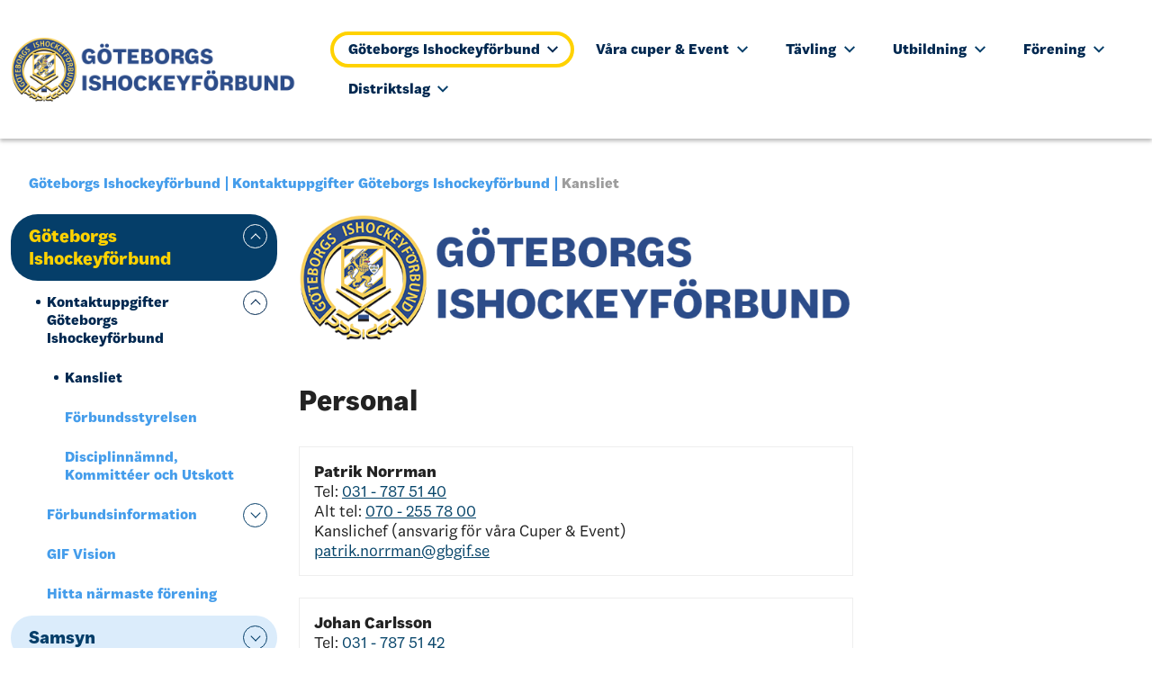

--- FILE ---
content_type: text/html; charset=utf-8
request_url: https://gbgif.se/goeteborgs-ishockeyfoerbund/goeteborgs-ishockeyfoerbund/kontaktuppgifter-goeteborgs-ishockeyfoerbund/kansliet/
body_size: 14917
content:


<!doctype html>
<html class="no-js" lang="sv">

<head>
  <meta charset="utf-8">
  <title>G&#xF6;teborgs Ishockeyf&#xF6;rbund</title>
  <meta name="description" content="">
  <meta name="viewport" content="width=device-width, initial-scale=1">

  <link rel="preload" as="font" type="font/woff" crossorigin="anonymous" href="/fonts/flex/Flex-70-Regular.woff">
<link rel="preload" as="font" type="font/woff" crossorigin="anonymous" href="/fonts/flex/Flex-70-Regular-Italic.woff">
<link rel="preload" as="font" type="font/woff" crossorigin="anonymous" href="/fonts/flex/Flex-90-Bold.woff">
<link rel="preload" as="font" type="font/woff" crossorigin="anonymous" href="/fonts/flex/Flex-90-Bold-Italic.woff">
<link rel="preload" as="font" type="font/woff" crossorigin="anonymous" href="/fonts/flex/Flex-110-Black.woff">
<link rel="preload" as="font" type="font/woff" crossorigin="anonymous" href="/fonts/flex/Flex-110-Black-Italic.woff">
<link rel="preload" as="font" type="font/woff" crossorigin="anonymous" href="/fonts/flex/FlexDisplay-60-Regular.woff">
<link rel="preload" as="font" type="font/woff" crossorigin="anonymous" href="/fonts/flex/FlexDisplay-100-Black.woff">



  <meta property="og:title" content="">
  <meta property="og:description" content="">
  <meta property="og:type" content="">
  <meta property="og:url" content="">
  <meta property="og:image" content="/media/l5tnjlst/swehockey-og-go-teborg.png">

  <script id="Cookiebot" src="https://consent.cookiebot.com/uc.js" data-cbid="b08ca065-4b30-4aa0-b473-381daac846ab" data-framework="TCFv2.2" type="text/javascript"></script>

<script data-cookieconsent="ignore">
    window.dataLayer = window.dataLayer || [];
    function gtag() {
        dataLayer.push(arguments);
    }
    // EU-specific settings
    gtag('consent', 'default', {
        'ad_personalization': 'denied',
        'ad_storage': 'denied',
        'ad_user_data': 'denied',
        'analytics_storage': 'denied',
        'functionality_storage': 'denied',
        'personalization_storage': 'denied',
        'region': [
          'GB','AT','BE','BG','CH','CY','DE','DK','EE','ES','FI',
          'FR','GG','GR','HR','HU','IE','IM','IT','JE','LT','LU',
          'LV','MT','NL','PL','PT','RO','SE','SI','SK'
        ],
        'wait_for_update': 500,
    });
    // Default settings
    gtag('consent', 'default', {
        'ad_personalization': 'granted',
        'ad_storage': 'granted',
        'ad_user_data': 'granted',
        'analytics_storage': 'granted',
        'functionality_storage': 'granted',
        'personalization_storage': 'granted',
        'security_storage': 'granted',
        'wait_for_update': 500,
    });
    gtag('set', 'ads_data_redaction', true);
    gtag('set', 'url_passthrough', false);
</script>


      <!-- Google Tag Manager -->
      <script>(function(w,d,s,l,i){w[l]=w[l]||[];w[l].push({'gtm.start':
      new Date().getTime(),event:'gtm.js'});var f=d.getElementsByTagName(s)[0],
      j=d.createElement(s),dl=l!='dataLayer'?'&l='+l:'';j.async=true;j.src=
      'https://www.googletagmanager.com/gtm.js?id='+i+dl;f.parentNode.insertBefore(j,f);
      })(window,document,'script','dataLayer','none');</script>
      <!-- End Google Tag Manager -->

  <link rel="manifest" href="site.webmanifest">
  

  <link rel="apple-touch-icon" href="/images/icons/icon.png">
  

  <link rel="icon" type="image/png" href="/images/icons/favicon.png">


  <link rel="stylesheet" href="/css/site.css?v=34">
  <!-- <link href="https://cdn.jsdelivr.net/npm/bootstrap@5.1.3/dist/css/bootstrap.min.css" rel="stylesheet" integrity="sha384-1BmE4kWBq78iYhFldvKuhfTAU6auU8tT94WrHftjDbrCEXSU1oBoqyl2QvZ6jIW3" crossorigin="anonymous"> -->
    <link rel="stylesheet" href="/css/blockgridlayout.css" />
  
  <style>

a.main-navigation__toggle-submenu[aria-expanded="true"] + .main-navigation__list--level-3 {
display: block;
}
.block img {
  max-width: 100%;
  height: auto;
}

.swe-commercialteaser,
.swe-commercialteaser .teaserblock__inner {
outline: none;
background: none;
}

.swe-commercialteaser .teaserblock__inner .teaserblock__video-wrapper > div {
display: flex;
justify-content: center;
}       

.swe-commercialteaser .teaserblock__video-wrapper {
        padding-top: 0;
height: auto !important;
}

.site-section--top .swe-commercialteaser {
background: rgba(15, 90, 235, 0.25);
}

.hide-nav .inner-nav {
display: none;
}

.mobile-only {
display: flex;
}

.desktop-only {
display: none;
}

@media (min-width: 768px) {

.mobile-only {
display: none;
}

.desktop-only {
display: flex;
}
}

@media (max-width: 768px) {
#swehockey_pano1 {display: none;}
#swehockey_outsider1 {display: none;}
#swehockey_outsider2 {display: none;}
#swehockey_mobil1 {display: flex;}
#swehockey_mobil2 {display: flex;}
}

@media (min-width: 768px) {
#swehockey_pano1 {display: flex;}
#swehockey_outsider1 {display: flex;}
#swehockey_outsider2 {display: flex;}
#swehockey_mobil1 {display: none;}
#swehockey_mobil2 {display: none;}

.main-navigation__item.main-navigation__item--level-3 {
  background: var(--site-secondary);
}

.main-navigation__button + .main-navigation__submenu-wrapper .main-navigation__item.main-navigation__item--level-3 {
  background: transparent;
}


}
</style>

<style>
.block img {
  max-width: 100%;
  height: auto;
}

.swe-commercialteaser,
.swe-commercialteaser .teaserblock__inner {
outline: none;
background: none;
}

.swe-commercialteaser .teaserblock__inner .teaserblock__video-wrapper > div {
display: flex;
justify-content: center;
}       

.swe-commercialteaser .teaserblock__video-wrapper {
        padding-top: 0;
height: auto !important;
}

.site-section--top .swe-commercialteaser {
background: rgba(15, 90, 235, 0.25);
}

@media (max-width: 768px) {
#swehockey_pano1 {display: none;}
#swehockey_mobil1 {display: flex;}
}

@media (min-width: 768px) {
#swehockey_pano1 {display: flex;}
#swehockey_mobil1 {display: none;}
}

body .translate-icon .main-navigation__link {
  font-size: 0;
  color: transparent;
  padding-left: .5rem;
  padding-right: .5rem;
}

body .translate-icon .main-navigation__link::after {
  content: "";
  display: block;
  width: 1.40625rem;
  height: 1.40625rem;
  background-size: contain;
  background-repeat: no-repeat;
  background-image: url("data:image/svg+xml,%3Csvg xmlns='http://www.w3.org/2000/svg' width='24' height='24' viewBox='0 0 24 24' fill='%23FFF'%3E%3Cpath d='M12 0c-6.627 0-12 5.373-12 12s5.373 12 12 12 12-5.373 12-12-5.373-12-12-12zm10 12c0 .685-.07 1.354-.202 2h-3.853c.121-1.283.129-2.621 0-4h3.853c.132.646.202 1.315.202 2zm-.841-4h-3.5c-.383-1.96-1.052-3.751-1.948-5.278 2.435.977 4.397 2.882 5.448 5.278zm-5.554 0h-2.605v-5.658c1.215 1.46 2.117 3.41 2.605 5.658zm-4.605-5.658v5.658h-2.605c.488-2.248 1.39-4.198 2.605-5.658zm0 7.658v4h-2.93c-.146-1.421-.146-2.577 0-4h2.93zm0 6v5.658c-1.215-1.46-2.117-3.41-2.605-5.658h2.605zm2 5.658v-5.658h2.605c-.488 2.248-1.39 4.198-2.605 5.658zm0-7.658v-4h2.93c.146 1.421.146 2.577 0 4h-2.93zm-4.711-11.278c-.896 1.527-1.565 3.318-1.948 5.278h-3.5c1.051-2.396 3.013-4.301 5.448-5.278zm-6.087 7.278h3.853c-.121 1.283-.129 2.621 0 4h-3.853c-.132-.646-.202-1.315-.202-2s.07-1.354.202-2zm.639 6h3.5c.383 1.96 1.052 3.751 1.948 5.278-2.435-.977-4.397-2.882-5.448-5.278zm12.87 5.278c.896-1.527 1.565-3.318 1.948-5.278h3.5c-1.051 2.396-3.013 4.301-5.448 5.278z'/%3E%3C/svg%3E");
}

@media (min-width: 768px) {
body .translate-icon .main-navigation__link::after {
  background-image: url("data:image/svg+xml,%3Csvg xmlns='http://www.w3.org/2000/svg' width='24' height='24' viewBox='0 0 24 24' fill='%23002850'%3E%3Cpath d='M12 0c-6.627 0-12 5.373-12 12s5.373 12 12 12 12-5.373 12-12-5.373-12-12-12zm10 12c0 .685-.07 1.354-.202 2h-3.853c.121-1.283.129-2.621 0-4h3.853c.132.646.202 1.315.202 2zm-.841-4h-3.5c-.383-1.96-1.052-3.751-1.948-5.278 2.435.977 4.397 2.882 5.448 5.278zm-5.554 0h-2.605v-5.658c1.215 1.46 2.117 3.41 2.605 5.658zm-4.605-5.658v5.658h-2.605c.488-2.248 1.39-4.198 2.605-5.658zm0 7.658v4h-2.93c-.146-1.421-.146-2.577 0-4h2.93zm0 6v5.658c-1.215-1.46-2.117-3.41-2.605-5.658h2.605zm2 5.658v-5.658h2.605c-.488 2.248-1.39 4.198-2.605 5.658zm0-7.658v-4h2.93c.146 1.421.146 2.577 0 4h-2.93zm-4.711-11.278c-.896 1.527-1.565 3.318-1.948 5.278h-3.5c1.051-2.396 3.013-4.301 5.448-5.278zm-6.087 7.278h3.853c-.121 1.283-.129 2.621 0 4h-3.853c-.132-.646-.202-1.315-.202-2s.07-1.354.202-2zm.639 6h3.5c.383 1.96 1.052 3.751 1.948 5.278-2.435-.977-4.397-2.882-5.448-5.278zm12.87 5.278c.896-1.527 1.565-3.318 1.948-5.278h3.5c-1.051 2.396-3.013 4.301-5.448 5.278z'/%3E%3C/svg%3E");
}
}

@media (min-width: 1200px) {
.swehockey__distrikt  .site-header__logo-img {
    height: 72px;
  }
}

@media (min-width: 1400px) {
.swehockey__distrikt  .site-header__logo-img {
    height: 84px;
  }
}

@media (min-width: 1600px) {
.swehockey__distrikt  .site-header__logo-img {
    height: 96px;
  }
}

@media (min-width: 768px) {
  .main--search-page .content-column.content-column--main {
    max-width: 75%;
  }
}

.swehockey__distrikt .site-footer__footer-top__logo-wrapper img {
max-height: 100%;
width: auto;
}

.impleostatsblock.display-option--dropdown .impleo-todaysgames-header {
padding: 0.75rem 2.5rem .75rem 1rem;
}
@media (min-width: 768px) {
.site-section--secondary .impleostatsblock.display-option--dropdown .impleo-todaysgames-header {
font-size: 1.1rem;
}
}

.umbraco-forms-page {
display: flex;
flex-flow: column nowrap;
}

.umbraco-forms-page .validation-summary-errors {
order: 1000;
padding-top: 1rem;
}

.umbraco-forms-navigation .btn {
margin-left: .5rem;
}

.umbraco-forms-page div[spottype="dynamic_mc"] {
display: none !important;
}

.umbraco-forms-page .row-fluid {
display: flex;
flex-flow: row wrap;
margin: 0 -.5rem;
}

.umbraco-forms-page .row-fluid > .umbraco-forms-container {
padding: .25rem .5rem;
}

@media (max-width: 767px) {
.umbraco-forms-page .row-fluid > .umbraco-forms-container {
width: 100%;
}

.mobile-only.mobile-only {
display: flex !important;
}

.desktop-only.desktop-only {
display: none !important;
}

}


div:has(> iframe[title="YouTube video player"]),
p:has(> iframe[title="YouTube video player"]) {
position: relative;
}

iframe[title="YouTube video player"] {
width: 100%;
  height: auto;
  aspect-ratio: 16/9;
  max-width: 100%;
}


.umbraco-forms-hidden {
display: none !important;
}

.swehockey__distrikt--stockholmvet  .article__topimage-wrapper {
  background: #e6e6e6;
}

.swehockey__distrikt--stockholmvet  .newslistblock__topimage-wrapper {
  background-color: #e6e6e6;
  background-image: none;
}

.field-validation-error {
background: #C21;
  color: #FFF;
  padding: .75rem 1rem;
  margin-top: .5rem;
  position: relative;
}

.field-validation-error::after {
content: "";
display: block;
position: absolute;
left: 1rem;
bottom: 100%;
height: .5rem;
width: 3px;
background: #C21;
}

html  .css-vpih5k.css-vpih5k {
  display: flex;
  flex-flow: column nowrap;
  height: auto;
  max-height: 100vh;
}

html   .css-vpih5k.css-vpih5k .qc-cmp2-consent-info {
  min-height: 0;
  flex-shrink: 0;
  background: #FFF;
}

html .qc-cmp2-scrollable-section {
background: #FFF;
}

html  .css-vpih5k.css-vpih5k .qc-cmp2-footer  {
background: #FFF;
flex-shrink: 0;
}

.impleostatsblock.display-option--modal.expanded .impleostatsblock-wrapper {
color: #000;
}

</style>


  

<style>
    :root {
         --site-primary: #002850;         --site-secondary: #FFD200;         --site-success: #85cddc;         --site-info: #0F5AEB;         --site-light: #dbecfb;         --site-dark: #053e69;         --primary-font-family: "Flex", sans-serif;    }
</style>
</head>

<body class="swehockey__distrikt  swehockey__distrikt--goteborg   fixed-header  page-type--standardWebPage">




    <!-- for use with <use> -->
    <svg xmlns="http://www.w3.org/2000/svg" hidden>
        <symbol id="svgArrow" viewBox="0 0 24 24">
            <path d="M0 7.33l2.829-2.83 9.175 9.339 9.167-9.339 2.829 2.83-11.996 12.17z" />
        </symbol>
        <symbol id="svgOpen" viewbox="0 0 24 24">
            <path class="open" d="M15.667 24a.995.995 0 1 1 0-1.989h4.921l-7.034-7.033a.995.995 0 1 1 1.407-1.407L22 20.609l.011-4.945a1 1 0 0 1 .995-.993 1 1 0 0 1 .993 1l-.016 7.325a1 1 0 0 1-.213.627l-.012.014a.991.991 0 0 1-.77.365ZM1.01 24a.991.991 0 0 1-.77-.365l-.011-.015a1 1 0 0 1-.213-.627L0 15.668a1 1 0 0 1 .993-1 1 1 0 0 1 .995.993L2 20.609l7.039-7.039a.995.995 0 0 1 1.407 1.407L3.412 22.01h4.921a.995.995 0 1 1 0 1.989Zm12.544-13.57a.995.995 0 0 1 0-1.407l7.034-7.033h-4.921a.995.995 0 1 1 0-1.989h7.323a.991.991 0 0 1 .77.365l.012.014a1 1 0 0 1 .213.627L24 8.332a1 1 0 0 1-.993 1 1 1 0 0 1-.995-.993L22 3.391l-7.039 7.039a.994.994 0 0 1-1.407 0Zm-4.516 0L2 3.391l-.011 4.945a1 1 0 0 1-.995.993 1 1 0 0 1-.993-1l.015-7.323A1 1 0 0 1 .229.379L.241.365A.991.991 0 0 1 1.01 0h7.323a.995.995 0 1 1 0 1.989H3.412l7.034 7.033a.995.995 0 1 1-1.407 1.408Z"/>  
        </symbol>
        <symbol id="svgClose" viewbox="0 0 24 24">
            <path class="close" d="M23.954 21.03l-9.184-9.095 9.092-9.174-2.832-2.807-9.09 9.179-9.176-9.088-2.81 2.81 9.186 9.105-9.095 9.184 2.81 2.81 9.112-9.192 9.18 9.1z"/>
        </symbol>
    </svg>

    




    <header id="siteHeader" class="site-header site-header--fixed  js-make-sticky  " role="banner">
        <a href="#mainContent" id="skip" class="hide-on-print" tabindex="0">Till innehåll på sidan</a>

        <div class="site-header__wrapper">

            

    <a href="/" class="site-header__logo-link" tabindex="0" aria-label="Till startsidan">


                <img src="/media/qddpgjhm/goteborgs_logo-template.png" class="site-header__logo-img" />
    </a>

    <strong class="site-header__slogan"></strong>


            

<nav id="mainNavigation" role="navigation" class="main-navigation" role="navigation">
    <button aria-expanded="false" class="main-navigation__toggle-btn" aria-label="Menyknapp">
        <svg xmlns="http://www.w3.org/2000/svg" width="24" height="24" viewBox="0 0 24 24" fill="#FFF"><path d="M24 6h-24v-4h24v4zm0 4h-24v4h24v-4zm0 8h-24v4h24v-4z"/></svg>
    </button>


            <div class="main-navigation__nav-content">

                <ul class="main-navigation__list  main-navigation__list--level-1">

                            <li class="main-navigation__item  main-navigation__item--level-1  main-navigation__item--has-children  main-navigation__item--active  main-navigation__item--button">

                                    <button aria-controls="services-submenu" aria-expanded="false" class="main-navigation__button  main-navigation__button--active">
                                        G&#xF6;teborgs Ishockeyf&#xF6;rbund
                                        <svg aria-hidden="true" width="16" height="16">
                                            <use xlink:href="#svgArrow"></use>
                                        </svg>
                                    </button>


                                <div class="main-navigation__submenu-wrapper" aria-expanded="false">

                                        <div class="main-navigation__toplink-wrapper">
                                            <a class="main-navigation__link  main-navigation__link--level-1  main-navigation__link--active" href="/goeteborgs-ishockeyfoerbund/"><span>Startsida</span> G&#xF6;teborgs Ishockeyf&#xF6;rbund</a>
                                        </div>

                                    <ul class="main-navigation__list--level-2">
                                                <li class="main-navigation__item  main-navigation__item--level-2  main-navigation__item--has-children  main-navigation__item--active  main-navigation__item--active-2 ">
                                                    <a class="main-navigation__link  main-navigation__link--level-2  main-navigation__link--active main-navigation__link--active-2" href="/goeteborgs-ishockeyfoerbund/goeteborgs-ishockeyfoerbund/">G&#xF6;teborgs Ishockeyf&#xF6;rbund</a>
                                                    <a href="#" class="main-navigation__toggle-submenu">Öppna</a>
                                                    <ul class="main-navigation__list--level-3" aria-expanded="false">
                                                            <li class="main-navigation__item  main-navigation__item--level-3  main-navigation__item--active main-navigation__item--active-3 ">
                                                                <a class="main-navigation__link  main-navigation__link--level-3 main-navigation__link--active main-navigation__link--active-3" href="/goeteborgs-ishockeyfoerbund/goeteborgs-ishockeyfoerbund/kontaktuppgifter-goeteborgs-ishockeyfoerbund/">Kontaktuppgifter G&#xF6;teborgs Ishockeyf&#xF6;rbund</a>
                                                            </li>
                                                            <li class="main-navigation__item  main-navigation__item--level-3 ">
                                                                <a class="main-navigation__link  main-navigation__link--level-3" href="/goeteborgs-ishockeyfoerbund/goeteborgs-ishockeyfoerbund/foerbundsinformation/">F&#xF6;rbundsinformation</a>
                                                            </li>
                                                            <li class="main-navigation__item  main-navigation__item--level-3 ">
                                                                <a class="main-navigation__link  main-navigation__link--level-3" href="/media/5uqjriv3/gif-vision-strategiska-fokusomraden.pdf">GIF Vision</a>
                                                            </li>
                                                            <li class="main-navigation__item  main-navigation__item--level-3 ">
                                                                <a class="main-navigation__link  main-navigation__link--level-3" href="https://trekronorshockeyskola.se/clubsearch">Hitta n&#xE4;rmaste f&#xF6;rening</a>
                                                            </li>
                                                    </ul>
                                                </li>
                                                <li class="main-navigation__item  main-navigation__item--level-2  main-navigation__item--has-children ">
                                                    <a class="main-navigation__link  main-navigation__link--level-2" href="/goeteborgs-ishockeyfoerbund/samsyn/">Samsyn</a>
                                                    <a href="#" class="main-navigation__toggle-submenu">Öppna</a>
                                                    <ul class="main-navigation__list--level-3" aria-expanded="false">
                                                            <li class="main-navigation__item  main-navigation__item--level-3 ">
                                                                <a class="main-navigation__link  main-navigation__link--level-3" href="/media/ob0hneqi/samsynsavtal-23-24.pdf">Samsyn G&#xF6;teborg</a>
                                                            </li>
                                                    </ul>
                                                </li>
                                                <li class="main-navigation__item  main-navigation__item--level-2  main-navigation__item--has-children ">
                                                    <a class="main-navigation__link  main-navigation__link--level-2" href="/goeteborgs-ishockeyfoerbund/historik/">Historik</a>
                                                    <a href="#" class="main-navigation__toggle-submenu">Öppna</a>
                                                    <ul class="main-navigation__list--level-3" aria-expanded="false">
                                                            <li class="main-navigation__item  main-navigation__item--level-3 ">
                                                                <a class="main-navigation__link  main-navigation__link--level-3" href="/media/23gcwk0k/goeteborgs-ishockeyfoerbunds-styrelser-fraan-1937.docx">Gifs Styrelser fr&#xE5;n 1937</a>
                                                            </li>
                                                    </ul>
                                                </li>
                                    </ul>
                                        <a href="javascript:" role="button" class="main-navigation__close-submenu">Stäng</a>


                                </div>

                            </li>
                            <li class="main-navigation__item  main-navigation__item--level-1  main-navigation__item--has-children  main-navigation__item--button">

                                    <button aria-controls="services-submenu" aria-expanded="false" class="main-navigation__button">
                                        V&#xE5;ra cuper &amp; Event
                                        <svg aria-hidden="true" width="16" height="16">
                                            <use xlink:href="#svgArrow"></use>
                                        </svg>
                                    </button>


                                <div class="main-navigation__submenu-wrapper" aria-expanded="false">

                                        <div class="main-navigation__toplink-wrapper">
                                            <a class="main-navigation__link  main-navigation__link--level-1" href="/vaara-cuper-event/"><span>Startsida</span> V&#xE5;ra cuper &amp; Event</a>
                                        </div>

                                    <ul class="main-navigation__list--level-2">
                                                <li class="main-navigation__item  main-navigation__item--level-2  main-navigation__item--has-children ">
                                                    <a class="main-navigation__link  main-navigation__link--level-2" href="/vaara-cuper-event/goeteborg-ishockey-cup/">G&#xF6;teborg Ishockey Cup</a>
                                                    <a href="#" class="main-navigation__toggle-submenu">Öppna</a>
                                                    <ul class="main-navigation__list--level-3" aria-expanded="false">
                                                            <li class="main-navigation__item  main-navigation__item--level-3 ">
                                                                <a class="main-navigation__link  main-navigation__link--level-3" href="/vaara-cuper-event/goeteborg-ishockey-cup/cupinformation-senaste-nytt/">Cupinformation - Senaste Nytt</a>
                                                            </li>
                                                            <li class="main-navigation__item  main-navigation__item--level-3 ">
                                                                <a class="main-navigation__link  main-navigation__link--level-3" href="/vaara-cuper-event/goeteborg-ishockey-cup/bestaemmelser/">Best&#xE4;mmelser</a>
                                                            </li>
                                                            <li class="main-navigation__item  main-navigation__item--level-3 ">
                                                                <a class="main-navigation__link  main-navigation__link--level-3" href="/vaara-cuper-event/goeteborg-ishockey-cup/partners/">Partners</a>
                                                            </li>
                                                            <li class="main-navigation__item  main-navigation__item--level-3 ">
                                                                <a class="main-navigation__link  main-navigation__link--level-3" href="/goeteborgs-ishockeyfoerbund/goeteborgs-ishockeyfoerbund/kontaktuppgifter-goeteborgs-ishockeyfoerbund/kansliet/">Kontakt</a>
                                                            </li>
                                                            <li class="main-navigation__item  main-navigation__item--level-3 ">
                                                                <a class="main-navigation__link  main-navigation__link--level-3" href="/vaara-cuper-event/goeteborg-ishockey-cup/historik/">Historik</a>
                                                            </li>
                                                    </ul>
                                                </li>
                                                <li class="main-navigation__item  main-navigation__item--level-2  main-navigation__item--has-children ">
                                                    <a class="main-navigation__link  main-navigation__link--level-2" href="/vaara-cuper-event/gif-u15-cup/">GIF U15 Cup</a>
                                                    <a href="#" class="main-navigation__toggle-submenu">Öppna</a>
                                                    <ul class="main-navigation__list--level-3" aria-expanded="false">
                                                            <li class="main-navigation__item  main-navigation__item--level-3 ">
                                                                <a class="main-navigation__link  main-navigation__link--level-3" href="/vaara-cuper-event/gif-u15-cup/cupinformation-senaste-nytt/">Cupinformation - Senaste Nytt</a>
                                                            </li>
                                                            <li class="main-navigation__item  main-navigation__item--level-3 ">
                                                                <a class="main-navigation__link  main-navigation__link--level-3" href="/vaara-cuper-event/gif-u15-cup/bestaemmelser/">Best&#xE4;mmelser</a>
                                                            </li>
                                                            <li class="main-navigation__item  main-navigation__item--level-3 ">
                                                                <a class="main-navigation__link  main-navigation__link--level-3" href="/vaara-cuper-event/gif-u15-cup/partners/">Partners</a>
                                                            </li>
                                                            <li class="main-navigation__item  main-navigation__item--level-3 ">
                                                                <a class="main-navigation__link  main-navigation__link--level-3" href="/goeteborgs-ishockeyfoerbund/goeteborgs-ishockeyfoerbund/kontaktuppgifter-goeteborgs-ishockeyfoerbund/kansliet/">Kontakt</a>
                                                            </li>
                                                            <li class="main-navigation__item  main-navigation__item--level-3 ">
                                                                <a class="main-navigation__link  main-navigation__link--level-3" href="/media/whmd4tgv/placeringar-topp-3-gif-u15-cup.docx">Topp tre - placeringar genom tiderna</a>
                                                            </li>
                                                    </ul>
                                                </li>
                                                <li class="main-navigation__item  main-navigation__item--level-2  main-navigation__item--has-children ">
                                                    <a class="main-navigation__link  main-navigation__link--level-2" href="/vaara-cuper-event/gp-pucken/">GP Pucken</a>
                                                    <a href="#" class="main-navigation__toggle-submenu">Öppna</a>
                                                    <ul class="main-navigation__list--level-3" aria-expanded="false">
                                                            <li class="main-navigation__item  main-navigation__item--level-3 ">
                                                                <a class="main-navigation__link  main-navigation__link--level-3" href="/vaara-cuper-event/gp-pucken/cupinformation-senaste-nytt/">Cupinformation - Senaste nytt</a>
                                                            </li>
                                                            <li class="main-navigation__item  main-navigation__item--level-3 ">
                                                                <a class="main-navigation__link  main-navigation__link--level-3" href="/goeteborgs-ishockeyfoerbund/goeteborgs-ishockeyfoerbund/kontaktuppgifter-goeteborgs-ishockeyfoerbund/kansliet/">Kontakt</a>
                                                            </li>
                                                            <li class="main-navigation__item  main-navigation__item--level-3 ">
                                                                <a class="main-navigation__link  main-navigation__link--level-3" href="/vaara-cuper-event/gp-pucken/historik/">Historik</a>
                                                            </li>
                                                    </ul>
                                                </li>
                                    </ul>
                                        <a href="javascript:" role="button" class="main-navigation__close-submenu">Stäng</a>


                                </div>

                            </li>
                            <li class="main-navigation__item  main-navigation__item--level-1  main-navigation__item--has-children  main-navigation__item--button">

                                    <button aria-controls="services-submenu" aria-expanded="false" class="main-navigation__button">
                                        T&#xE4;vling
                                        <svg aria-hidden="true" width="16" height="16">
                                            <use xlink:href="#svgArrow"></use>
                                        </svg>
                                    </button>


                                <div class="main-navigation__submenu-wrapper" aria-expanded="false">

                                        <div class="main-navigation__toplink-wrapper">
                                            <a class="main-navigation__link  main-navigation__link--level-1" href="/taevling/"><span>Startsida</span> T&#xE4;vling</a>
                                        </div>

                                    <ul class="main-navigation__list--level-2">
                                                <li class="main-navigation__item  main-navigation__item--level-2  main-navigation__item--has-children ">
                                                    <a class="main-navigation__link  main-navigation__link--level-2" href="/taevling/information/">Information</a>
                                                    <a href="#" class="main-navigation__toggle-submenu">Öppna</a>
                                                    <ul class="main-navigation__list--level-3" aria-expanded="false">
                                                            <li class="main-navigation__item  main-navigation__item--level-3 ">
                                                                <a class="main-navigation__link  main-navigation__link--level-3" href="/goeteborgs-ishockeyfoerbund/goeteborgs-ishockeyfoerbund/kontaktuppgifter-goeteborgs-ishockeyfoerbund/disciplinnaemnd-kommitteer-och-utskott/">Kontakt</a>
                                                            </li>
                                                            <li class="main-navigation__item  main-navigation__item--level-3 ">
                                                                <a class="main-navigation__link  main-navigation__link--level-3" href="/taevling/information/bestaemmelser/">Best&#xE4;mmelser</a>
                                                            </li>
                                                            <li class="main-navigation__item  main-navigation__item--level-3 ">
                                                                <a class="main-navigation__link  main-navigation__link--level-3" href="/taevling/information/dispenser/">Dispenser</a>
                                                            </li>
                                                    </ul>
                                                </li>
                                                <li class="main-navigation__item  main-navigation__item--level-2  main-navigation__item--has-children ">
                                                    <a class="main-navigation__link  main-navigation__link--level-2" href="/taevling/domare/">Domare</a>
                                                    <a href="#" class="main-navigation__toggle-submenu">Öppna</a>
                                                    <ul class="main-navigation__list--level-3" aria-expanded="false">
                                                            <li class="main-navigation__item  main-navigation__item--level-3 ">
                                                                <a class="main-navigation__link  main-navigation__link--level-3" href="/taevling/domare/domarersaettningar/">Domarers&#xE4;ttningar</a>
                                                            </li>
                                                            <li class="main-navigation__item  main-navigation__item--level-3 ">
                                                                <a class="main-navigation__link  main-navigation__link--level-3" href="https://stats.swehockey.se/Referee/ByGame/6">Domartills&#xE4;ttning - Vem d&#xF6;mer matchen?</a>
                                                            </li>
                                                            <li class="main-navigation__item  main-navigation__item--level-3 ">
                                                                <a class="main-navigation__link  main-navigation__link--level-3" href="/taevling/domare/ansoekan-om-domare-traeningsmatcher/">Ans&#xF6;kan om domare - Tr&#xE4;ningsmatcher</a>
                                                            </li>
                                                            <li class="main-navigation__item  main-navigation__item--level-3 ">
                                                                <a class="main-navigation__link  main-navigation__link--level-3" href="https://www.swehockey.se/domare/">Domarsidorna - Svenska Ishockeyf&#xF6;rbundet</a>
                                                            </li>
                                                            <li class="main-navigation__item  main-navigation__item--level-3 ">
                                                                <a class="main-navigation__link  main-navigation__link--level-3" href="/media/yzsdh0vu/kontaktuppgifter-daif.pdf">DAIFare GIF</a>
                                                            </li>
                                                    </ul>
                                                </li>
                                                <li class="main-navigation__item  main-navigation__item--level-2  live-stats">
                                                    <a class="main-navigation__link  main-navigation__link--level-2" href="https://stats.swehockey.se/">Live stats</a>
                                                </li>
                                    </ul>
                                        <a href="javascript:" role="button" class="main-navigation__close-submenu">Stäng</a>


                                </div>

                            </li>
                            <li class="main-navigation__item  main-navigation__item--level-1  main-navigation__item--has-children  main-navigation__item--button">

                                    <button aria-controls="services-submenu" aria-expanded="false" class="main-navigation__button">
                                        Utbildning
                                        <svg aria-hidden="true" width="16" height="16">
                                            <use xlink:href="#svgArrow"></use>
                                        </svg>
                                    </button>


                                <div class="main-navigation__submenu-wrapper" aria-expanded="false">

                                        <div class="main-navigation__toplink-wrapper">
                                            <a class="main-navigation__link  main-navigation__link--level-1" href="/utbildning/"><span>Startsida</span> Utbildning</a>
                                        </div>

                                    <ul class="main-navigation__list--level-2">
                                                <li class="main-navigation__item  main-navigation__item--level-2  main-navigation__item--has-children ">
                                                    <a class="main-navigation__link  main-navigation__link--level-2" href="/utbildning/domarutbildning/">Domarutbildning</a>
                                                    <a href="#" class="main-navigation__toggle-submenu">Öppna</a>
                                                    <ul class="main-navigation__list--level-3" aria-expanded="false">
                                                            <li class="main-navigation__item  main-navigation__item--level-3 ">
                                                                <a class="main-navigation__link  main-navigation__link--level-3" href="/utbildning/domarutbildning/distriktsdomarutbildning/">Distriktsdomarutbildning</a>
                                                            </li>
                                                            <li class="main-navigation__item  main-navigation__item--level-3 ">
                                                                <a class="main-navigation__link  main-navigation__link--level-3" href="/utbildning/domarutbildning/foereningsdomarutbildning/">F&#xF6;reningsdomarutbildning</a>
                                                            </li>
                                                    </ul>
                                                </li>
                                                <li class="main-navigation__item  main-navigation__item--level-2  ">
                                                    <a class="main-navigation__link  main-navigation__link--level-2" href="/utbildning/spelarutbildning/">Spelarutbildning</a>
                                                </li>
                                                <li class="main-navigation__item  main-navigation__item--level-2  main-navigation__item--has-children ">
                                                    <a class="main-navigation__link  main-navigation__link--level-2" href="/utbildning/ledarutbildning/">Ledarutbildning</a>
                                                    <a href="#" class="main-navigation__toggle-submenu">Öppna</a>
                                                    <ul class="main-navigation__list--level-3" aria-expanded="false">
                                                            <li class="main-navigation__item  main-navigation__item--level-3 ">
                                                                <a class="main-navigation__link  main-navigation__link--level-3" href="https://www.swehockey.se/traenare/information/traenarlegitimation/">Tr&#xE4;narlegitimationer</a>
                                                            </li>
                                                            <li class="main-navigation__item  main-navigation__item--level-3 ">
                                                                <a class="main-navigation__link  main-navigation__link--level-3" href="https://utbildning.swehockey.se/login">SIF:s Utbildningsplattform</a>
                                                            </li>
                                                    </ul>
                                                </li>
                                                <li class="main-navigation__item  main-navigation__item--level-2  ">
                                                    <a class="main-navigation__link  main-navigation__link--level-2" href="/utbildning/aktuella-kurser/">Aktuella Kurser</a>
                                                </li>
                                    </ul>
                                        <a href="javascript:" role="button" class="main-navigation__close-submenu">Stäng</a>


                                </div>

                            </li>
                            <li class="main-navigation__item  main-navigation__item--level-1  main-navigation__item--has-children  main-navigation__item--button">

                                    <button aria-controls="services-submenu" aria-expanded="false" class="main-navigation__button">
                                        F&#xF6;rening
                                        <svg aria-hidden="true" width="16" height="16">
                                            <use xlink:href="#svgArrow"></use>
                                        </svg>
                                    </button>


                                <div class="main-navigation__submenu-wrapper" aria-expanded="false">

                                        <div class="main-navigation__toplink-wrapper">
                                            <a class="main-navigation__link  main-navigation__link--level-1" href="/foerening/"><span>Startsida</span> F&#xF6;rening</a>
                                        </div>

                                    <ul class="main-navigation__list--level-2">
                                                <li class="main-navigation__item  main-navigation__item--level-2  main-navigation__item--has-children ">
                                                    <a class="main-navigation__link  main-navigation__link--level-2" href="/foerening/information/">Information</a>
                                                    <a href="#" class="main-navigation__toggle-submenu">Öppna</a>
                                                    <ul class="main-navigation__list--level-3" aria-expanded="false">
                                                            <li class="main-navigation__item  main-navigation__item--level-3 ">
                                                                <a class="main-navigation__link  main-navigation__link--level-3" href="https://www.swehockey.se/foerening/information/starta-en-foerening/">Bilda f&#xF6;rening</a>
                                                            </li>
                                                            <li class="main-navigation__item  main-navigation__item--level-3 ">
                                                                <a class="main-navigation__link  main-navigation__link--level-3" href="/taevling/information/bestaemmelser/">Best&#xE4;mmelser</a>
                                                            </li>
                                                            <li class="main-navigation__item  main-navigation__item--level-3 ">
                                                                <a class="main-navigation__link  main-navigation__link--level-3" href="https://www.swehockey.se/foerening/information/tillstaand/">Tillst&#xE5;nd</a>
                                                            </li>
                                                            <li class="main-navigation__item  main-navigation__item--level-3 ">
                                                                <a class="main-navigation__link  main-navigation__link--level-3" href="https://www.swehockey.se/nationella-principer/">Nationella principer</a>
                                                            </li>
                                                            <li class="main-navigation__item  main-navigation__item--level-3 ">
                                                                <a class="main-navigation__link  main-navigation__link--level-3" href="https://www.swehockey.se/spelare/spelare-aktiva/foersaekringsinformation-foer-lag-och-ungdom/">F&#xF6;rs&#xE4;kringar</a>
                                                            </li>
                                                            <li class="main-navigation__item  main-navigation__item--level-3 ">
                                                                <a class="main-navigation__link  main-navigation__link--level-3" href="https://www.swehockey.se/foerening/information/ladda-ner-blanketter/">Ladda ner blanketter</a>
                                                            </li>
                                                            <li class="main-navigation__item  main-navigation__item--level-3 ">
                                                                <a class="main-navigation__link  main-navigation__link--level-3" href="https://www.swehockey.se/spelare/spelare-aktiva/antidoping/">Antidoping</a>
                                                            </li>
                                                    </ul>
                                                </li>
                                                <li class="main-navigation__item  main-navigation__item--level-2  main-navigation__item--has-children ">
                                                    <a class="main-navigation__link  main-navigation__link--level-2" href="/foerening/utveckling/">Utveckling</a>
                                                    <a href="#" class="main-navigation__toggle-submenu">Öppna</a>
                                                    <ul class="main-navigation__list--level-3" aria-expanded="false">
                                                            <li class="main-navigation__item  main-navigation__item--level-3 ">
                                                                <a class="main-navigation__link  main-navigation__link--level-3" href="/foerening/utveckling/foereningsutvecklare-goeteborg/">F&#xF6;reningsutvecklare G&#xF6;teborg</a>
                                                            </li>
                                                            <li class="main-navigation__item  main-navigation__item--level-3 ">
                                                                <a class="main-navigation__link  main-navigation__link--level-3" href="https://www.swehockey.se/foerening/utveckling/projektansoekningar-idrottsmedel/">Projektans&#xF6;kningar/Idrottsmedel</a>
                                                            </li>
                                                            <li class="main-navigation__item  main-navigation__item--level-3 ">
                                                                <a class="main-navigation__link  main-navigation__link--level-3" href="https://hemmaplansmodellen.se/for-foraldrar/">F&#xF6;r&#xE4;ldrautbildning</a>
                                                            </li>
                                                            <li class="main-navigation__item  main-navigation__item--level-3 ">
                                                                <a class="main-navigation__link  main-navigation__link--level-3" href="/foerening/utveckling/gbghockeyns-vaerdegrund/">GbgHockeyns v&#xE4;rdegrund</a>
                                                            </li>
                                                    </ul>
                                                </li>
                                                <li class="main-navigation__item  main-navigation__item--level-2  main-navigation__item--has-children ">
                                                    <a class="main-navigation__link  main-navigation__link--level-2" href="/foerening/anlaeggningar/">Anl&#xE4;ggningar</a>
                                                    <a href="#" class="main-navigation__toggle-submenu">Öppna</a>
                                                    <ul class="main-navigation__list--level-3" aria-expanded="false">
                                                            <li class="main-navigation__item  main-navigation__item--level-3 ">
                                                                <a class="main-navigation__link  main-navigation__link--level-3" href="https://www.swehockey.se/foerening/anlaeggningar/kurser/">Kurser</a>
                                                            </li>
                                                            <li class="main-navigation__item  main-navigation__item--level-3 ">
                                                                <a class="main-navigation__link  main-navigation__link--level-3" href="https://pdf.mediahandler.se/pdf/Regelbok_Anlaggningar_2022_2023/">Ladda ner - Regelbok anl&#xE4;ggningar</a>
                                                            </li>
                                                            <li class="main-navigation__item  main-navigation__item--level-3 ">
                                                                <a class="main-navigation__link  main-navigation__link--level-3" href="https://www.swehockey.se/foerening/anlaeggningar/projekt-21-energieffektivisering-ishallar/">Projekt 21 - energieffektivisering</a>
                                                            </li>
                                                            <li class="main-navigation__item  main-navigation__item--level-3 ">
                                                                <a class="main-navigation__link  main-navigation__link--level-3" href="https://www.swehockey.se/foerening/anlaeggningar/ismaskinfoerarutbildningen/">Ismaskinsf&#xF6;rarutbildning</a>
                                                            </li>
                                                    </ul>
                                                </li>
                                                <li class="main-navigation__item  main-navigation__item--level-2  main-navigation__item--has-children ">
                                                    <a class="main-navigation__link  main-navigation__link--level-2" href="/foerening/webplatser/">Webplatser</a>
                                                    <a href="#" class="main-navigation__toggle-submenu">Öppna</a>
                                                    <ul class="main-navigation__list--level-3" aria-expanded="false">
                                                            <li class="main-navigation__item  main-navigation__item--level-3 ">
                                                                <a class="main-navigation__link  main-navigation__link--level-3" href="https://hemmaplansmodellen.se/">Hemmaplansmodellen</a>
                                                            </li>
                                                            <li class="main-navigation__item  main-navigation__item--level-3 ">
                                                                <a class="main-navigation__link  main-navigation__link--level-3" href="https://rorelsekurvan.se/">R&#xF6;relsekurvan</a>
                                                            </li>
                                                            <li class="main-navigation__item  main-navigation__item--level-3 ">
                                                                <a class="main-navigation__link  main-navigation__link--level-3" href="https://www.svenskhockey.tv/sv/home">Svenskhockey.tv</a>
                                                            </li>
                                                            <li class="main-navigation__item  main-navigation__item--level-3 ">
                                                                <a class="main-navigation__link  main-navigation__link--level-3" href="https://trekronorshockeyskola.se/">Tre Kronors Hockeyskola</a>
                                                            </li>
                                                            <li class="main-navigation__item  main-navigation__item--level-3 ">
                                                                <a class="main-navigation__link  main-navigation__link--level-3" href="https://swehockeyplay.livearenasports.com/sv/home">Swehockeyplay - v&#xE5;r egna tv-kanal</a>
                                                            </li>
                                                    </ul>
                                                </li>
                                    </ul>
                                        <a href="javascript:" role="button" class="main-navigation__close-submenu">Stäng</a>


                                </div>

                            </li>
                            <li class="main-navigation__item  main-navigation__item--level-1  main-navigation__item--has-children  main-navigation__item--button">

                                    <button aria-controls="services-submenu" aria-expanded="false" class="main-navigation__button">
                                        Distriktslag
                                        <svg aria-hidden="true" width="16" height="16">
                                            <use xlink:href="#svgArrow"></use>
                                        </svg>
                                    </button>


                                <div class="main-navigation__submenu-wrapper" aria-expanded="false">

                                        <div class="main-navigation__toplink-wrapper">
                                            <a class="main-navigation__link  main-navigation__link--level-1" href="/distriktslag/"><span>Startsida</span> Distriktslag</a>
                                        </div>

                                    <ul class="main-navigation__list--level-2">
                                                <li class="main-navigation__item  main-navigation__item--level-2  main-navigation__item--has-children ">
                                                    <a class="main-navigation__link  main-navigation__link--level-2" href="/distriktslag/herrpojk/">Herr/pojk</a>
                                                    <a href="#" class="main-navigation__toggle-submenu">Öppna</a>
                                                    <ul class="main-navigation__list--level-3" aria-expanded="false">
                                                            <li class="main-navigation__item  main-navigation__item--level-3 ">
                                                                <a class="main-navigation__link  main-navigation__link--level-3" href="/media/5yhbljvg/trupp-tv-puckens-gruppspel-pojk.xlsx">Spelartrupp TV Pucken Gruppspel</a>
                                                            </li>
                                                    </ul>
                                                </li>
                                                <li class="main-navigation__item  main-navigation__item--level-2  main-navigation__item--has-children ">
                                                    <a class="main-navigation__link  main-navigation__link--level-2" href="/distriktslag/damflick/">Dam/flick</a>
                                                    <a href="#" class="main-navigation__toggle-submenu">Öppna</a>
                                                    <ul class="main-navigation__list--level-3" aria-expanded="false">
                                                            <li class="main-navigation__item  main-navigation__item--level-3 ">
                                                                <a class="main-navigation__link  main-navigation__link--level-3" href="/media/llwdq1jz/trupp-tv-puckens-gruppspel-flick.xlsx">Spelartrupp TV Pucken Gruppspel</a>
                                                            </li>
                                                    </ul>
                                                </li>
                                    </ul>
                                        <a href="javascript:" role="button" class="main-navigation__close-submenu">Stäng</a>


                                </div>

                            </li>
                </ul>
            </div>
</nav>

        </div>
    </header>


    
<div class="site-body">
    <main id="mainContent" role="main" class="main  main--general-page">
        <div class="main__inner">

                <section class="site-section  site-section--general-page-top">
                    <div class="site-section__inner">
                        
                    </div>
                </section>


            <section class="site-section  site-section--general-content">
                <div class="site-section__inner  site-section__inner--general-content">
                    
                    
    <ul class="breadcrumb">
            <li><a href="/">G&#xF6;teborgs Ishockeyf&#xF6;rbund</a> <span class="divider">/</span></li>
            <li><a href="/goeteborgs-ishockeyfoerbund/goeteborgs-ishockeyfoerbund/kontaktuppgifter-goeteborgs-ishockeyfoerbund/">Kontaktuppgifter G&#xF6;teborgs Ishockeyf&#xF6;rbund</a> <span class="divider">/</span></li>

        <li class="active">Kansliet</li>
    </ul>

                   
                        <div class="content-column  content-column--nav">
                                
                            

        <div id="subpageNavigation" class="inner-nav">
            <ul class="level-4">
                    <li>
                                <a href="/goeteborgs-ishockeyfoerbund/goeteborgs-ishockeyfoerbund/" class="active">G&#xF6;teborgs Ishockeyf&#xF6;rbund</a>

                                <button class="inner-nav__expand-button" aria-expanded="true">expand</button>
            <ul class="level-5" aria-expanded="false">
                        <li>
                            
                                    <a href="/goeteborgs-ishockeyfoerbund/goeteborgs-ishockeyfoerbund/kontaktuppgifter-goeteborgs-ishockeyfoerbund/" class="active">Kontaktuppgifter G&#xF6;teborgs Ishockeyf&#xF6;rbund</a>
                            
                                <button class="inner-nav__expand-button" aria-expanded="true">expand</button>
            <ul class="level-6" aria-expanded="false">
                        <li>
                            
                                    <a href="/goeteborgs-ishockeyfoerbund/goeteborgs-ishockeyfoerbund/kontaktuppgifter-goeteborgs-ishockeyfoerbund/kansliet/" class="active">Kansliet</a>
                            
                        </li>
                        <li>
                            
                                    <a href="/goeteborgs-ishockeyfoerbund/goeteborgs-ishockeyfoerbund/kontaktuppgifter-goeteborgs-ishockeyfoerbund/foerbundsstyrelsen/" class="not-active">F&#xF6;rbundsstyrelsen</a>
                            
                        </li>
                        <li>
                            
                                    <a href="/goeteborgs-ishockeyfoerbund/goeteborgs-ishockeyfoerbund/kontaktuppgifter-goeteborgs-ishockeyfoerbund/disciplinnaemnd-kommitteer-och-utskott/" class="not-active">Disciplinn&#xE4;mnd, Kommitt&#xE9;er och Utskott</a>
                            
                        </li>
            </ul>
                        </li>
                        <li>
                            
                                    <a href="/goeteborgs-ishockeyfoerbund/goeteborgs-ishockeyfoerbund/foerbundsinformation/" class="not-active">F&#xF6;rbundsinformation</a>
                            
                                <button class="inner-nav__expand-button" aria-expanded="false">expand</button>
            <ul class="level-6" aria-expanded="false">
                        <li>
                            
                                    <a href="/media/5n4fqp32/organisation-gif.pdf" class="not-active" target="_blank">GIF organisation</a>
                            
                        </li>
                        <li>
                            
                                    <a href="/media/0omfx5j1/goeteborgs-ishockeyfoerbunds-stadgar-2025.pdf" class="not-active">GIF Stadgar</a>
                            
                        </li>
                        <li>
                            
                                    <a href="/goeteborgs-ishockeyfoerbund/goeteborgs-ishockeyfoerbund/foerbundsinformation/gif-krisplan/" class="not-active">GIF Krisplan</a>
                            
                        </li>
            </ul>
                        </li>
                        <li>
                            
                                    <a href="/media/5uqjriv3/gif-vision-strategiska-fokusomraden.pdf" class="not-active" target="_blank">GIF Vision</a>
                            
                        </li>
                        <li>
                            
                                    <a href="https://trekronorshockeyskola.se/clubsearch" class="not-active">Hitta n&#xE4;rmaste f&#xF6;rening</a>
                            
                        </li>
            </ul>
                    </li>
                    <li>
                                <a href="/goeteborgs-ishockeyfoerbund/samsyn/" class="not-active">Samsyn</a>

                                <button class="inner-nav__expand-button" aria-expanded="false">expand</button>
            <ul class="level-5" aria-expanded="false">
                        <li>
                            
                                    <a href="/media/ob0hneqi/samsynsavtal-23-24.pdf" class="not-active" target="_blank">Samsyn G&#xF6;teborg</a>
                            
                        </li>
            </ul>
                    </li>
                    <li>
                                <a href="/goeteborgs-ishockeyfoerbund/historik/" class="not-active">Historik</a>

                                <button class="inner-nav__expand-button" aria-expanded="false">expand</button>
            <ul class="level-5" aria-expanded="false">
                        <li>
                            
                                    <a href="/media/23gcwk0k/goeteborgs-ishockeyfoerbunds-styrelser-fraan-1937.docx" class="not-active" target="_blank">Gifs Styrelser fr&#xE5;n 1937</a>
                            
                        </li>
            </ul>
                    </li>
            </ul>
        </div>


                            
                                
                        </div>
                    
                    <div class="content-column  content-column--main">

                            <article class="article  article--general-article  socialshare--below-blocks">






                                    <div class="article__markdown">
                                        <p><img src="/media/qddpgjhm/goteborgs_logo-template.png" alt="enter image description here" /></p>
                                        <div class="article__post-iframe--faux"></div>
                                    </div>
                            



                            
                                <div class="article__main-content">
                                    
                                </div>

                                <footer class="footer-meta">
                                        <span class="footer-meta__time"><span class="footer-meta__time-label">Senast uppdaterad: </span>25-09-24</span>
  

                                            <span class="footer-meta__writer"><span class="footer-meta__writer-label">av </span>Johan Carlsson Carlsson</span>
                                </footer>

                            </article>


<div class="umb-block-list">
<div class="block  commonblock    ">

    <div class="block__inner  commonblock__inner">
            <h2>Personal </h2>

    </div>

</div>



    <div class="block  contactblock  vcard      ">
        <div class="block__inner  contactblock__inner">

            <div class="contactblock__content">
                <strong class="contactblock__name  fn">Patrik Norrman</strong>
                    <div class="contactblock__field  contactblock__phone"><span class="label">Tel: </span><a href="tel:031 - 787 51 40" class="contactblock__phone  tel">031 - 787 51 40</a></div>

                    <div class="contactblock__field  contactblock__alt-phone"><span class="label">Alt tel: </span><a href="tel:070 - 255 78 00" class="contactblock__phone  tel">070 - 255 78 00</a></div>

                    <span class="contactblock__title  category">Kanslichef (ansvarig f&#xF6;r v&#xE5;ra Cuper &amp; Event)</span>

                    <a href="mailto:patrik.norrman@gbgif.se" class="contactblock__email  email">patrik.norrman@gbgif.se</a>
            </div>
        </div>
    </div>





    <div class="block  contactblock  vcard      ">
        <div class="block__inner  contactblock__inner">

            <div class="contactblock__content">
                <strong class="contactblock__name  fn">Johan Carlsson</strong>
                    <div class="contactblock__field  contactblock__phone"><span class="label">Tel: </span><a href="tel:031 - 787 51 42" class="contactblock__phone  tel">031 - 787 51 42</a></div>

                    <div class="contactblock__field  contactblock__alt-phone"><span class="label">Alt tel: </span><a href="tel:070 - 590 61 42" class="contactblock__phone  tel">070 - 590 61 42</a></div>

                    <span class="contactblock__title  category">T&#xE4;vlings- &amp; domarkonsulent (Serieadministrat&#xF6;r &amp; Webmaster)</span>

                    <a href="mailto:johan.carlsson@gbgif.se" class="contactblock__email  email">johan.carlsson@gbgif.se</a>
            </div>
        </div>
    </div>





    <div class="block  contactblock  vcard      ">
        <div class="block__inner  contactblock__inner">

            <div class="contactblock__content">
                <strong class="contactblock__name  fn">Mats Andersson</strong>
                    <div class="contactblock__field  contactblock__phone"><span class="label">Tel: </span><a href="tel:070-663 42 85" class="contactblock__phone  tel">070-663 42 85</a></div>


                    <span class="contactblock__title  category">Disciplinadministrat&#xF6;r</span>

                    <a href="mailto:mats.andersson@gbgif.se" class="contactblock__email  email">mats.andersson@gbgif.se</a>
            </div>
        </div>
    </div>





    <div class="block  contactblock  vcard      ">
        <div class="block__inner  contactblock__inner">

            <div class="contactblock__content">
                <strong class="contactblock__name  fn">Marit Tollesson</strong>
                    <div class="contactblock__field  contactblock__phone"><span class="label">Tel: </span><a href="tel:031 - 787 51 41" class="contactblock__phone  tel">031 - 787 51 41</a></div>

                    <div class="contactblock__field  contactblock__alt-phone"><span class="label">Alt tel: </span><a href="tel:070 - 108 52 67" class="contactblock__phone  tel">070 - 108 52 67</a></div>

                    <span class="contactblock__title  category">Administration</span>

                    <a href="mailto:marit.tollesson@gbgif.se" class="contactblock__email  email">marit.tollesson@gbgif.se</a>
            </div>
        </div>
    </div>


</div>


<div class="article__socialShare">
    <!-- AddToAny BEGIN -->
<div class="a2a_kit a2a_kit_size_32 a2a_default_style">
<a class="a2a_dd" href="https://www.addtoany.com/share"></a>
<a class="a2a_button_facebook"></a>
<a class="a2a_button_twitter"></a>
<a class="a2a_button_email"></a>
<a class="a2a_button_print"></a>
</div>
<!-- AddToAny END -->
</div>
                        
                    </div>
                    
                        <div class="content-column  content-column--extra">

                            
                                
                        </div>
                </div>
            </section>
        </div>
    </main>
</div>




        <div class="site-prefooter">
            <div class="umb-block-list">
<div class="block  commonblock   sif-sponsors    full-width-block">

    <div class="block__inner  commonblock__inner">

            <div class="commonblock__content"><div class="sif-sponsors__column  sif-sponsors__column--main">
<h3 class="sif-sponsors__title">Ishockeyns huvudsponsor</h3>
<div id="carouselMainSponsorFade" class="carousel slide carousel-fade  carousel--main-sponsor" data-bs-ride="carousel">
<div class="carousel-inner">
<div class="carousel-item active"></div>
<div class="carousel-item active" style="text-align: center;"><a rel="noopener" href="https://www.svenskaspel.se/" target="_blank"><img src="/media/z4amejrm/svenska-spel-2025.png?rmode=max&amp;width=500" alt="" width="500" height="179"></a></div>
</div>
</div>
</div>
<div class="sif-sponsors__column  sif-sponsors__column--tre-kronor">
<h3 class="sif-sponsors__title">Huvudpartners</h3>
<div id="carouselSponsorFade2" class="carousel slide carousel-fade  carousel--sponsors" data-bs-ride="carousel">
<div class="carousel-inner">
<div class="carousel-item active"><a rel="noopener" href="https://www.beijerbygg.se/privat" target="_blank" data-anchor="#"><img style="display: block; margin-left: auto; margin-right: auto;" src="/media/xlnpgfyt/beijer-90x250ny-1.jpg?rmode=max&amp;width=250&amp;height=90&amp;format=webp&amp;quality=70" alt="Beijer Byggmaterial"></a></div>
<div class="carousel-item"><a rel="noopener" href="https://www.gjensidige.se?utm_medium=part&amp;utm_source=hf&amp;utm_campaign=web_directweb" target="_blank" data-anchor="?utm_medium=part&amp;utm_source=hf&amp;utm_campaign=web_directweb"><img style="display: block; margin-left: auto; margin-right: auto;" src="/media/s04h0faq/gjensidige_logo-417px.jpg?rmode=max&amp;width=417&amp;height=122&amp;format=webp&amp;quality=70" alt="Gjenside Försäkring" width="417" height="122"></a></div>
<div class="carousel-item"><a rel="noopener" href="https://www.lidl.se/" target="_blank" data-anchor="#"><img style="display: block; margin-left: auto; margin-right: auto;" src="/media/evmon0zy/lidl_90x250.png" alt="LIDL"></a></div>
<div class="carousel-item" style="text-align: center;"><a rel="noopener" href="https://serafimfinans.se/" target="_blank"><img src="/media/lgnm245o/serafim-finans-250x90.png?rmode=max&amp;width=250&amp;height=90&amp;format=webp&amp;quality=70" alt="" width="250" height="90"></a></div>
<div class="carousel-item" style="text-align: center;"><a rel="noopener" href="https://ccmhockey.com/sv-se/homepage.html" target="_blank"><img src="/media/bmad524v/ccm_logo_solo_red.png?rmode=max&amp;width=500&amp;format=webp&amp;quality=70" alt="" width="500" height="162"></a></div>
</div>
<button class="carousel-control-prev" data-bs-target="#carouselSponsorFade" data-bs-slide="prev"> <span class="carousel-control-prev-icon" aria-hidden="true"></span> <span class="visually-hidden">Previous</span> </button> <button class="carousel-control-next" data-bs-target="#carouselSponsorFade" data-bs-slide="next"> <span class="carousel-control-next-icon" aria-hidden="true"></span> <span class="visually-hidden">Next</span> </button></div>
</div>
<div class="sif-sponsors__column  sif-sponsors__column--main  sif-sponsors__column--official-partners">
<h3 class="sif-sponsors__title">Officiella partners</h3>
<div id="carouselSponsorFade3" class="carousel slide carousel-fade  carousel--sponsors" data-bs-ride="carousel">
<div class="carousel-item active"><a rel="noopener" href="https://www.nibe.eu/sv-se" target="_blank"><img style="display: block; margin-left: auto; margin-right: auto;" src="/media/phnpkwuw/nibe_logo_2024_rgb_whitebg.png?rmode=max&amp;width=500" alt="" width="500" height="180"></a></div>
<div class="carousel-item"><a rel="noopener" href="https://www.scandichotels.se/" target="_blank" data-anchor="#"><img style="display: block; margin-left: auto; margin-right: auto;" src="/media/emnhqdsy/huvudsponsor-scandic.png?rmode=max&amp;width=300&amp;height=150&amp;format=webp&amp;quality=70" alt="Scandic" width="300" height="150"></a></div>
</div>
<button class="carousel-control-prev" data-bs-target="#carouselSponsorFade" data-bs-slide="prev"> <span class="carousel-control-prev-icon" aria-hidden="true"></span> <span class="visually-hidden">Previous</span> </button> <button class="carousel-control-next" data-bs-target="#carouselSponsorFade" data-bs-slide="next"> <span class="carousel-control-next-icon" aria-hidden="true"></span> <span class="visually-hidden">Next</span> </button></div>
<div class="sif-sponsors__column  sif-sponsors__column--partners">
<h3 class="sif-sponsors__title">Partners</h3>
<div id="recipeCarousel" class="carousel  multicarousel  slide" data-bs-ride="carousel">
<div class="carousel-inner">
<div class="carousel-item  active">
<div class="col-md-3">
<div class="card">
<div class="card-img"><a rel="noopener" href="https://www.agrenshuset.se/" target="_blank" data-anchor="#"><img src="/media/4ufnl2kk/agrenshuset_250x70.jpg?rmode=max&amp;format=webp&amp;quality=70" alt="Ågrenshuset"></a></div>
</div>
</div>
</div>
<div class="carousel-item">
<div class="col-md-3">
<div class="card"><br>
<div class="card-img"><img src="/media/ulqfkcwf/itm8.jpg?rmode=max&amp;width=500&amp;format=webp&amp;quality=70" alt="" width="500" height="160"></div>
</div>
</div>
</div>
<div class="carousel-item">
<div class="col-md-3">
<div class="card">
<div class="card-img"><a rel="noopener" href="https://morespace.se/" target="_blank" data-anchor="#"><img src="/media/lv0jc2i1/morespace-250x70.jpg?rmode=max&amp;format=webp&amp;quality=70" alt="More Space"></a></div>
</div>
</div>
</div>
<div class="carousel-item">
<div class="col-md-3">
<div class="card">
<div class="card-img"><a rel="noopener" href="https://neh.com/" target="_blank" data-anchor="#"><img src="/media/wcdl0ucl/neh.png?rmode=max&amp;width=400&amp;height=400" alt="" width="400" height="400"></a></div>
<div class="card-img"><a href="https://nocco.com/sv/"><img src="/media/sl5nsp2c/nocco.png?rmode=max&amp;width=400&amp;height=400&amp;format=webp&amp;quality=70" alt="" width="400" height="400"></a></div>
</div>
</div>
</div>
<div class="carousel-item">
<div class="col-md-3">
<div class="card">
<div class="card-img"><a rel="noopener" href="https://ohmy.co/" target="_blank" data-anchor="#"><img src="/media/fm2hsesf/ohmy-250x70.jpg?rmode=max&amp;format=webp&amp;quality=70" alt="Oh My"></a></div>
</div>
</div>
</div>
<div class="carousel-item">
<div class="col-md-3">
<div class="card">
<div class="card-img"><a rel="noopener" href="https://www.sas.se/" target="_blank" data-anchor="#"><img src="/media/utjh3mkt/sas.png?rmode=max&amp;width=400&amp;height=400&amp;format=webp&amp;quality=70" alt="" width="400" height="400"></a></div>
<div class="card-img"><a href="https://sparxhockey.eu/sv-se/products/sparx-sharpener?utm_source=google&amp;utm_medium=cpc&amp;utm_campaign=Search+Brand+%26+Generic+All+EN+EU+-+Alp&amp;utm_content=Brand+All&amp;gad_source=1&amp;gclid=Cj0KCQjwgrO4BhC2ARIsAKQ7zUnH0e1ZgmU9bAx0MgBdvMd3wSjOQy7SZBVL0k4y4zC9XMxuGqOCNKQaAg6kEALw_wcB" data-anchor="?utm_source=google&amp;utm_medium=cpc&amp;utm_campaign=Search+Brand+%26+Generic+All+EN+EU+-+Alp&amp;utm_content=Brand+All&amp;gad_source=1&amp;gclid=Cj0KCQjwgrO4BhC2ARIsAKQ7zUnH0e1ZgmU9bAx0MgBdvMd3wSjOQy7SZBVL0k4y4zC9XMxuGqOCNKQaAg6kEALw_wcB"><img src="/media/xalj0sc2/sparx-250x70.png?rmode=max&amp;width=250&amp;height=70" alt="" width="250" height="70"></a></div>
<div class="card-img"><a href="https://sponswatch.com/"><img src="/media/g31dts2t/sponswatch.png?rmode=max&amp;width=117&amp;height=70&amp;format=webp&amp;quality=70" alt="" width="117" height="70"></a></div>
<div class="card-img"></div>
</div>
</div>
</div>
<div class="carousel-item">
<div class="col-md-3">
<div class="card">
<div class="card-img"><a rel="noopener" href="https://taktik.se/" target="_blank" data-anchor="#"><img src="/media/uubb40cw/taktik-250x70.jpg?rmode=max&amp;format=webp&amp;quality=70" alt="Taktik"></a></div>
</div>
</div>
</div>
<div class="carousel-item">
<div class="col-md-3">
<div class="card">
<div class="card-img"><a rel="noopener" href="https://www.timedanowsky.se/" target="_blank" data-anchor="#"><img src="/media/mdtjoxd0/time_logo_250px.jpg?rmode=max&amp;format=webp&amp;quality=70" alt="Timedanowsky"></a></div>
</div>
</div>
</div>
<div class="carousel-item">
<div class="col-md-3">
<div class="card">
<div class="card-img"><a rel="noopener" href="https://www.vastanhede.se/" target="_blank"><img src="/media/pwkn2ici/vastanhede-250x70.jpg?rmode=max&amp;format=webp&amp;quality=70" alt="" width="250" height="70"></a></div>
</div>
</div>
</div>
<div class="carousel-item">
<div class="col-md-3">
<div class="card">
<div class="card-img"><a rel="noopener" href="https://wecall.se/" target="_blank" data-anchor="#"><img src="/media/e5mafgw5/wecall.png?rmode=max&amp;width=250&amp;height=70" alt="" width="250" height="70"></a></div>
</div>
</div>
</div>
<a href="#recipeCarousel" class="carousel-control-prev bg-transparent w-aut" data-bs-slide="prev"> <span class="carousel-control-prev-icon" aria-hidden="true"></span> </a> <a href="#recipeCarousel" class="carousel-control-next bg-transparent w-aut" data-bs-slide="next"> <span class="carousel-control-next-icon" aria-hidden="true"></span> </a></div>
</div>
</div></div>
    </div>

</div>
</div>

            
        </div>
    <footer id="siteFooter" class="site-footer">

        <div class="site-footer__wrapper">
            <div class="site-footer__footer-top">
<div class="site-footer__footer-top__logo-wrapper">&nbsp;</div>
<ul class="site-footer__footer-top__channel-list">
<li class="site-footer__footer-top__channel-item  site-footer__footer-top__channel-item--fb"><a href="#">Facebook</a></li>
<li class="site-footer__footer-top__channel-item  site-footer__footer-top__channel-item--youtube"><a href="#">Youtube</a></li>
<li class="site-footer__footer-top__channel-item  site-footer__footer-top__channel-item--instagram"><a href="#">Instagram</a></li>
<li class="site-footer__footer-top__channel-item  site-footer__footer-top__channel-item--twitter"><a href="#">Twitter</a></li>
</ul>
</div>
<div class="site-footer__footer-bottom">
<div class="column column-1">
<div class="footer-header footer-header--contact"><strong>Kontakta oss</strong></div>
<p><strong>Besöksadress</strong></p>
<p>Marconihallen, Transistorgatan 5<br>421 35&nbsp;Västra Frölunda&nbsp;</p>
<p><strong>Postadress</strong></p>
<p>Göteborgs Ishockeyförbund<br>Transistorgatan 5<br>421 35&nbsp;Västra Frölunda</p>
<p><strong>Kontakt</strong></p>
<p>Telefon: <a href="http://+46317875141">+46317875141</a>&nbsp; E-post:&nbsp;<a href="mailto:info@gbgif.se" title="Skyddad adress">info@gbgif.se</a></p>
<p>&nbsp;</p>
<p>E-post svenskhockey.tv: <a href="mailto:support@svenskhockey.tv">support@svenskhockey.tv</a></p>
</div>
<div class="column column-2">
<div class="footer-header footer-header--links"><strong>Genvägar</strong></div>
<p><a href="#">Hemmaplansmodellen</a></p>
<p><a href="#">Rörelsekurvan</a></p>
<p><a href="#">svenskhockey.tv</a></p>
<p><a href="#">Hockey Hall of Fame</a></p>
</div>
<div class="column column-3">
<div class="footer-header footer-header--app"><strong>Ladda ner vår app</strong></div>
<p><a href="#">Ladda ner vår app i app-store för iPhone och i Google Play för Android</a></p>
<a href="#"></a></div>
</div>
        </div>
    </footer>
    <script integrity="sha384-ka7Sk0Gln4gmtz2MlQnikT1wXgYsOg+OMhuP+IlRH9sENBO0LRn5q+8nbTov4+1p" crossorigin="anonymous" src="https://cdn.jsdelivr.net/npm/bootstrap@5.1.3/dist/js/bootstrap.bundle.min.js"></script>
    
    <script src="/scripts/site.js?v=34"></script>

    <script>
var tables = document.querySelectorAll('.article__main-content table, .article--news-article table');

tables.forEach(function(table) {
  var wrapper = document.createElement('div');
  wrapper.classList.add('table-wrapper');
  table.parentNode.insertBefore(wrapper, table);
  wrapper.appendChild(table);
});
</script>

    
    
<script async src="https://static.addtoany.com/menu/page.js"></script>    


    <script src="/App_Plugins/UmbracoForms/Assets/promise-polyfill/dist/polyfill.min.js?v=13.4.2" type="application/javascript"></script><script src="/App_Plugins/UmbracoForms/Assets/aspnet-client-validation/dist/aspnet-validation.min.js?v=13.4.2" type="application/javascript"></script>
</body>

</html>



--- FILE ---
content_type: application/x-javascript; charset=utf-8
request_url: https://consent.cookiebot.com/b08ca065-4b30-4aa0-b473-381daac846ab/cc.js?renew=false&referer=gbgif.se&dnt=false&init=false&framework=TCFv2.3
body_size: 200
content:
if(console){var cookiedomainwarning='Error: The domain GBGIF.SE is not authorized to show the cookie banner for domain group ID b08ca065-4b30-4aa0-b473-381daac846ab. Please add it to the domain group in the Cookiebot Manager to authorize the domain.';if(typeof console.warn === 'function'){console.warn(cookiedomainwarning)}else{console.log(cookiedomainwarning)}};